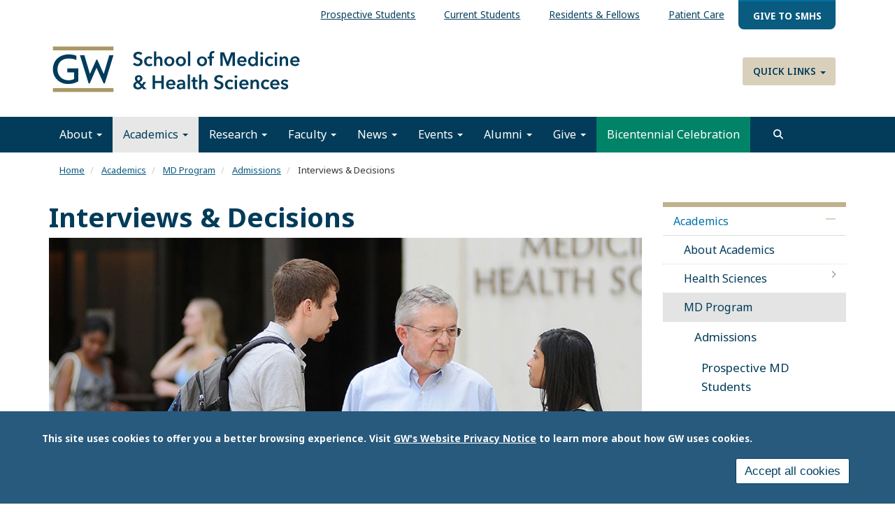

--- FILE ---
content_type: text/html; charset=UTF-8
request_url: https://smhs.gwu.edu/academics/md-program/admissions/interviews-decisions
body_size: 20776
content:
<!DOCTYPE html>
<html  lang="en" dir="ltr" prefix="content: http://purl.org/rss/1.0/modules/content/  dc: http://purl.org/dc/terms/  foaf: http://xmlns.com/foaf/0.1/  og: http://ogp.me/ns#  rdfs: http://www.w3.org/2000/01/rdf-schema#  schema: http://schema.org/  sioc: http://rdfs.org/sioc/ns#  sioct: http://rdfs.org/sioc/types#  skos: http://www.w3.org/2004/02/skos/core#  xsd: http://www.w3.org/2001/XMLSchema# ">
  <head>
    <link rel="preconnect" href="https://fonts.googleapis.com">
    <link rel="preconnect" href="https://fonts.gstatic.com" crossorigin>
    <link href="https://fonts.googleapis.com/css2?family=EB+Garamond:ital,wght@0,400..800;1,400..800&family=Noto+Sans:ital,wght@0,100..900;1,100..900&display=swap" rel="stylesheet">
    <meta charset="utf-8" />
<noscript><style>form.antibot * :not(.antibot-message) { display: none !important; }</style>
</noscript><meta name="description" content="Interviews" />
<meta name="abstract" content="Interviews" />
<link rel="canonical" href="https://smhs.gwu.edu/academics/md-program/admissions/interviews-decisions" />
<link rel="image_src" href="/sites/g/files/zaskib1151/files/2023-04/slabywstudents_1140x600.jpg" />
<meta property="og:site_name" content="School of Medicine and Health Sciences" />
<meta property="og:url" content="https://smhs.gwu.edu/academics/md-program/admissions/interviews-decisions" />
<meta property="og:title" content="Interviews &amp; Decisions" />
<meta property="og:description" content="Interviews" />
<meta property="og:image" content="https://smhs.gwu.edu/sites/g/files/zaskib1151/files/2023-04/slabywstudents_1140x600.jpg" />
<meta property="og:image:url" content="https://smhs.gwu.edu/sites/g/files/zaskib1151/files/2023-04/slabywstudents_1140x600.jpg" />
<meta property="og:image:width" content="1140" />
<meta name="twitter:card" content="summary_large_image" />
<meta name="twitter:description" content="Interviews" />
<meta name="twitter:title" content="Interviews &amp; Decisions" />
<meta name="twitter:image" content="https://smhs.gwu.edu/sites/g/files/zaskib1151/files/2023-04/slabywstudents_1140x600.jpg" />
<meta name="Generator" content="Drupal 10 (https://www.drupal.org)" />
<meta name="MobileOptimized" content="width" />
<meta name="HandheldFriendly" content="true" />
<meta name="viewport" content="width=device-width, initial-scale=1.0" />
<style>div#sliding-popup, div#sliding-popup .eu-cookie-withdraw-banner, .eu-cookie-withdraw-tab {background: #285a7d} div#sliding-popup.eu-cookie-withdraw-wrapper { background: transparent; } #sliding-popup h1, #sliding-popup h2, #sliding-popup h3, #sliding-popup p, #sliding-popup label, #sliding-popup div, .eu-cookie-compliance-more-button, .eu-cookie-compliance-secondary-button, .eu-cookie-withdraw-tab { color: #ffffff;} .eu-cookie-withdraw-tab { border-color: #ffffff;}</style>
<script>window.a2a_config=window.a2a_config||{};a2a_config.callbacks=[];a2a_config.overlays=[];a2a_config.templates={};</script>

    <title>Interviews &amp; Decisions | School of Medicine and Health Sciences</title>
    <link rel="stylesheet" media="all" href="/sites/g/files/zaskib1151/files/css/css_faOOwd9Ci2p5Twq9gdDhd7h_hRMj22HJmpHMPXmuLds.css?delta=0&amp;language=en&amp;theme=smhsbootstrap&amp;include=[base64]" />
<link rel="stylesheet" media="all" href="https://kit.fontawesome.com/8d811f5fe2.css" />
<link rel="stylesheet" media="all" href="/sites/g/files/zaskib1151/files/css/css_mSi10rY6rf0lU-t9mpmC8AH-j7D7hwBlY8lACsB072E.css?delta=2&amp;language=en&amp;theme=smhsbootstrap&amp;include=[base64]" />
<link rel="stylesheet" media="all" href="https://cdn.jsdelivr.net/npm/entreprise7pro-bootstrap@3.4.8/dist/css/bootstrap.min.css" integrity="sha256-zL9fLm9PT7/fK/vb1O9aIIAdm/+bGtxmUm/M1NPTU7Y=" crossorigin="anonymous" />
<link rel="stylesheet" media="all" href="https://cdn.jsdelivr.net/npm/@unicorn-fail/drupal-bootstrap-styles@0.0.2/dist/3.1.1/7.x-3.x/drupal-bootstrap.min.css" integrity="sha512-nrwoY8z0/iCnnY9J1g189dfuRMCdI5JBwgvzKvwXC4dZ+145UNBUs+VdeG/TUuYRqlQbMlL4l8U3yT7pVss9Rg==" crossorigin="anonymous" />
<link rel="stylesheet" media="all" href="https://cdn.jsdelivr.net/npm/@unicorn-fail/drupal-bootstrap-styles@0.0.2/dist/3.1.1/8.x-3.x/drupal-bootstrap.min.css" integrity="sha512-jM5OBHt8tKkl65deNLp2dhFMAwoqHBIbzSW0WiRRwJfHzGoxAFuCowGd9hYi1vU8ce5xpa5IGmZBJujm/7rVtw==" crossorigin="anonymous" />
<link rel="stylesheet" media="all" href="https://cdn.jsdelivr.net/npm/@unicorn-fail/drupal-bootstrap-styles@0.0.2/dist/3.2.0/7.x-3.x/drupal-bootstrap.min.css" integrity="sha512-U2uRfTiJxR2skZ8hIFUv5y6dOBd9s8xW+YtYScDkVzHEen0kU0G9mH8F2W27r6kWdHc0EKYGY3JTT3C4pEN+/g==" crossorigin="anonymous" />
<link rel="stylesheet" media="all" href="https://cdn.jsdelivr.net/npm/@unicorn-fail/drupal-bootstrap-styles@0.0.2/dist/3.2.0/8.x-3.x/drupal-bootstrap.min.css" integrity="sha512-JXQ3Lp7Oc2/VyHbK4DKvRSwk2MVBTb6tV5Zv/3d7UIJKlNEGT1yws9vwOVUkpsTY0o8zcbCLPpCBG2NrZMBJyQ==" crossorigin="anonymous" />
<link rel="stylesheet" media="all" href="https://cdn.jsdelivr.net/npm/@unicorn-fail/drupal-bootstrap-styles@0.0.2/dist/3.3.1/7.x-3.x/drupal-bootstrap.min.css" integrity="sha512-ZbcpXUXjMO/AFuX8V7yWatyCWP4A4HMfXirwInFWwcxibyAu7jHhwgEA1jO4Xt/UACKU29cG5MxhF/i8SpfiWA==" crossorigin="anonymous" />
<link rel="stylesheet" media="all" href="https://cdn.jsdelivr.net/npm/@unicorn-fail/drupal-bootstrap-styles@0.0.2/dist/3.3.1/8.x-3.x/drupal-bootstrap.min.css" integrity="sha512-kTMXGtKrWAdF2+qSCfCTa16wLEVDAAopNlklx4qPXPMamBQOFGHXz0HDwz1bGhstsi17f2SYVNaYVRHWYeg3RQ==" crossorigin="anonymous" />
<link rel="stylesheet" media="all" href="https://cdn.jsdelivr.net/npm/@unicorn-fail/drupal-bootstrap-styles@0.0.2/dist/3.4.0/8.x-3.x/drupal-bootstrap.min.css" integrity="sha512-tGFFYdzcicBwsd5EPO92iUIytu9UkQR3tLMbORL9sfi/WswiHkA1O3ri9yHW+5dXk18Rd+pluMeDBrPKSwNCvw==" crossorigin="anonymous" />
<link rel="stylesheet" media="all" href="/sites/g/files/zaskib1151/files/css/css_ZpcAZQJ_eLDarcVgvVNoMfHhM98INFolNz422MXqDKI.css?delta=11&amp;language=en&amp;theme=smhsbootstrap&amp;include=[base64]" />

    <script type="application/json" data-drupal-selector="drupal-settings-json">{"path":{"baseUrl":"\/","pathPrefix":"","currentPath":"node\/143","currentPathIsAdmin":false,"isFront":false,"currentLanguage":"en"},"pluralDelimiter":"\u0003","suppressDeprecationErrors":true,"ajaxPageState":{"libraries":"[base64]","theme":"smhsbootstrap","theme_token":null},"ajaxTrustedUrl":{"\/search":true},"gtag":{"tagId":"","consentMode":false,"otherIds":[],"events":[],"additionalConfigInfo":[]},"gtm":{"tagId":null,"settings":{"data_layer":"dataLayer","include_classes":false,"allowlist_classes":"","blocklist_classes":"","include_environment":false,"environment_id":"","environment_token":""},"tagIds":["GTM-KBD5WD","GTM-M5M97NBP"]},"animate":{"animation_data":"[]"},"colorbox":{"opacity":"0.85","current":"{current} of {total}","previous":"\u00ab Prev","next":"Next \u00bb","close":"Close","maxWidth":"98%","maxHeight":"98%","fixed":true,"mobiledetect":true,"mobiledevicewidth":"480px"},"data":{"extlink":{"extTarget":true,"extTargetAppendNewWindowDisplay":true,"extTargetAppendNewWindowLabel":"(opens in a new window)","extTargetNoOverride":true,"extNofollow":false,"extTitleNoOverride":false,"extNoreferrer":true,"extFollowNoOverride":false,"extClass":"0","extLabel":"(link is external)","extImgClass":false,"extSubdomains":true,"extExclude":"","extInclude":"","extCssExclude":"","extCssInclude":"","extCssExplicit":"","extAlert":false,"extAlertText":"This link will take you to an external web site. We are not responsible for their content.","extHideIcons":false,"mailtoClass":"mailto","telClass":"","mailtoLabel":"(link sends email)","telLabel":"(link is a phone number)","extUseFontAwesome":false,"extIconPlacement":"append","extPreventOrphan":false,"extFaLinkClasses":"fa fa-external-link","extFaMailtoClasses":"fa fa-envelope-o","extAdditionalLinkClasses":"","extAdditionalMailtoClasses":"","extAdditionalTelClasses":"","extFaTelClasses":"fa fa-phone","allowedDomains":["apps.smhs.gwu.edu* | *smhs.gwu.edu*"],"extExcludeNoreferrer":""}},"eu_cookie_compliance":{"cookie_policy_version":"1.0.0","popup_enabled":true,"popup_agreed_enabled":false,"popup_hide_agreed":false,"popup_clicking_confirmation":false,"popup_scrolling_confirmation":false,"popup_html_info":"\u003Cdiv aria-labelledby=\u0022popup-text\u0022  class=\u0022eu-cookie-compliance-banner eu-cookie-compliance-banner-info eu-cookie-compliance-banner--categories\u0022\u003E\n  \u003Cdiv class=\u0022popup-content info eu-cookie-compliance-content\u0022\u003E\n        \u003Cdiv id=\u0022popup-text\u0022 class=\u0022eu-cookie-compliance-message\u0022 role=\u0022document\u0022\u003E\n      \u003Cp\u003EThis site uses cookies to offer you a better browsing experience. Visit \u003Ca href=\u0022https:\/\/www.gwu.edu\/privacy-notice\u0022 library=\u0022Media Library\u0022 rel=\u0022 noopener\u0022 target=\u0022_blank\u0022\u003EGW\u0027s Website Privacy Notice\u003C\/a\u003E to learn more about how GW uses cookies.\u003C\/p\u003E\n\n          \u003C\/div\u003E\n\n    \n    \u003Cdiv id=\u0022popup-buttons\u0022 class=\u0022eu-cookie-compliance-buttons\u0022\u003E\n            \u003Cbutton type=\u0022button\u0022 class=\u0022agree-button eu-cookie-compliance-default-button\u0022\u003EAccept all cookies\u003C\/button\u003E\n              \u003Cbutton type=\u0022button\u0022 class=\u0022eu-cookie-withdraw-button visually-hidden\u0022\u003EWithdraw consent\u003C\/button\u003E\n          \u003C\/div\u003E\n  \u003C\/div\u003E\n\u003C\/div\u003E","use_mobile_message":false,"mobile_popup_html_info":"\u003Cdiv aria-labelledby=\u0022popup-text\u0022  class=\u0022eu-cookie-compliance-banner eu-cookie-compliance-banner-info eu-cookie-compliance-banner--categories\u0022\u003E\n  \u003Cdiv class=\u0022popup-content info eu-cookie-compliance-content\u0022\u003E\n        \u003Cdiv id=\u0022popup-text\u0022 class=\u0022eu-cookie-compliance-message\u0022 role=\u0022document\u0022\u003E\n      \n          \u003C\/div\u003E\n\n    \n    \u003Cdiv id=\u0022popup-buttons\u0022 class=\u0022eu-cookie-compliance-buttons\u0022\u003E\n            \u003Cbutton type=\u0022button\u0022 class=\u0022agree-button eu-cookie-compliance-default-button\u0022\u003EAccept all cookies\u003C\/button\u003E\n              \u003Cbutton type=\u0022button\u0022 class=\u0022eu-cookie-withdraw-button visually-hidden\u0022\u003EWithdraw consent\u003C\/button\u003E\n          \u003C\/div\u003E\n  \u003C\/div\u003E\n\u003C\/div\u003E","mobile_breakpoint":768,"popup_html_agreed":false,"popup_use_bare_css":false,"popup_height":"auto","popup_width":"100%","popup_delay":1000,"popup_link":"https:\/\/www.gwu.edu\/privacy-notice","popup_link_new_window":true,"popup_position":false,"fixed_top_position":true,"popup_language":"en","store_consent":false,"better_support_for_screen_readers":true,"cookie_name":"","reload_page":false,"domain":"","domain_all_sites":false,"popup_eu_only":false,"popup_eu_only_js":false,"cookie_lifetime":100,"cookie_session":0,"set_cookie_session_zero_on_disagree":0,"disagree_do_not_show_popup":false,"method":"categories","automatic_cookies_removal":false,"allowed_cookies":"","withdraw_markup":"\u003Cbutton type=\u0022button\u0022 class=\u0022eu-cookie-withdraw-tab\u0022\u003EPrivacy settings\u003C\/button\u003E\n\u003Cdiv aria-labelledby=\u0022popup-text\u0022 class=\u0022eu-cookie-withdraw-banner\u0022\u003E\n  \u003Cdiv class=\u0022popup-content info eu-cookie-compliance-content\u0022\u003E\n    \u003Cdiv id=\u0022popup-text\u0022 class=\u0022eu-cookie-compliance-message\u0022 role=\u0022document\u0022\u003E\n      \u003Ch2\u003EWe use cookies on this site to enhance your user experience.\u003C\/h2\u003E\n\u003Cp\u003EYou have given your consent for us to set cookies.\u003C\/p\u003E\n\n    \u003C\/div\u003E\n    \u003Cdiv id=\u0022popup-buttons\u0022 class=\u0022eu-cookie-compliance-buttons\u0022\u003E\n      \u003Cbutton type=\u0022button\u0022 class=\u0022eu-cookie-withdraw-button \u0022\u003EWithdraw consent\u003C\/button\u003E\n    \u003C\/div\u003E\n  \u003C\/div\u003E\n\u003C\/div\u003E","withdraw_enabled":false,"reload_options":null,"reload_routes_list":"","withdraw_button_on_info_popup":false,"cookie_categories":[],"cookie_categories_details":[],"enable_save_preferences_button":true,"cookie_value_disagreed":"0","cookie_value_agreed_show_thank_you":"1","cookie_value_agreed":"2","containing_element":"body","settings_tab_enabled":false,"olivero_primary_button_classes":"","olivero_secondary_button_classes":"","close_button_action":"close_banner","open_by_default":true,"modules_allow_popup":true,"hide_the_banner":false,"geoip_match":true,"unverified_scripts":[]},"ckeditorAccordion":{"accordionStyle":{"collapseAll":1,"keepRowsOpen":1,"animateAccordionOpenAndClose":1,"openTabsWithHash":1,"allowHtmlInTitles":0}},"bootstrap":{"forms_has_error_value_toggle":1,"modal_animation":1,"modal_backdrop":"true","modal_focus_input":1,"modal_keyboard":1,"modal_select_text":1,"modal_show":1,"modal_size":"","popover_enabled":1,"popover_animation":1,"popover_auto_close":1,"popover_container":"body","popover_content":"","popover_delay":"0","popover_html":0,"popover_placement":"right","popover_selector":"","popover_title":"","popover_trigger":"click","tooltip_enabled":1,"tooltip_animation":1,"tooltip_container":"body","tooltip_delay":"0","tooltip_html":0,"tooltip_placement":"auto left","tooltip_selector":"","tooltip_trigger":"hover"},"search_api_autocomplete":{"custom_acquia_search":{"auto_submit":true}},"superfish":{"superfish-top-menu":{"id":"superfish-top-menu","sf":{"animation":{"opacity":"show","height":"show"},"speed":"fast","autoArrows":true,"dropShadows":true},"plugins":{"smallscreen":{"cloneParent":0,"mode":"window_width"},"supposition":true,"supersubs":true}}},"ckeditor5Premium":{"isMediaInstalled":true},"ajax":[],"user":{"uid":0,"permissionsHash":"85c2e1c46b953fab207fab072a45ab4ef1d047fc876b91f34fb1fabaa8b5eb1f"}}</script>
<script src="/sites/g/files/zaskib1151/files/js/js_ZjcjbLzR60Jos79Xo4lXHaREnjlVNtFKZRRYjCKe1rM.js?scope=header&amp;delta=0&amp;language=en&amp;theme=smhsbootstrap&amp;include=[base64]"></script>
<script src="/modules/contrib/google_tag/js/gtag.js?t9a39i"></script>
<script src="/modules/contrib/google_tag/js/gtm.js?t9a39i"></script>

    <link rel="icon" type="image/x-icon" href="/themes/custom/smhsbootstrap/favicon.ico">
      <link rel="stylesheet" href="https://kit.fontawesome.com/8d811f5fe2.css" crossorigin="anonymous">
  </head>
  <body class="fontyourface page-node-143 path-node page-node-type-page navbar-is-static-top has-glyphicons subtheme-default">
    <a href="#main-content" class="visually-hidden focusable skip-link">
      Skip to main content
    </a>
    <noscript><iframe src="https://www.googletagmanager.com/ns.html?id=GTM-KBD5WD"
                  height="0" width="0" style="display:none;visibility:hidden"></iframe></noscript>
<noscript><iframe src="https://www.googletagmanager.com/ns.html?id=GTM-M5M97NBP"
                  height="0" width="0" style="display:none;visibility:hidden"></iframe></noscript>

      <div class="dialog-off-canvas-main-canvas" data-off-canvas-main-canvas>
    
          <header class="navbar navbar-default navbar-static-top" id="navbar">
            <div class="container-fluid">
        
                      <div class="top-nav container-fluid" >  <div class="region region-top-nav">
    <section id="block-topmenu-2" data-block-plugin-id="superfish:top-menu" class="settings-tray-editable block block-superfish block-superfishtop-menu clearfix" data-drupal-settingstray="editable">
  
    

      
<ul id="superfish-top-menu" class="menu sf-menu sf-top-menu sf-horizontal sf-style-none" role="menu" aria-label="Menu">
  

  
  <li id="top-menu-menu-link-contentf21cdc4f-dfcc-4ce1-a29a-43741336bdf4" class="sf-depth-1 sf-no-children sf-first" role="none">
    
          <a href="/information-prospective-students" class="sf-depth-1" role="menuitem">Prospective Students</a>
    
    
    
    
      </li>


  
  <li id="top-menu-menu-link-content078a3fb2-b5c8-4385-a15d-8e791a3d22f7" class="sf-depth-1 sf-no-children" role="none">
    
          <a href="/information-current-students" class="sf-depth-1" role="menuitem">Current Students</a>
    
    
    
    
      </li>


  
  <li id="top-menu-menu-link-contentb820f887-a9e6-4f77-842e-601f33136ddf" class="sf-depth-1 sf-no-children" role="none">
    
          <a href="/information-residents-and-fellows" class="sf-depth-1" role="menuitem">Residents &amp; Fellows</a>
    
    
    
    
      </li>


  
  <li id="top-menu-menu-link-contente620f841-412e-4ddd-8746-6e3708545a04" class="sf-depth-1 sf-no-children" role="none">
    
          <a href="https://gwdocs.com/" target="_blank" class="sf-depth-1 sf-external" role="menuitem">Patient Care</a>
    
    
    
    
      </li>


  
  <li id="top-menu-menu-link-content854f9f6e-a037-4aa5-9647-27e01cbc3e11" class="sf-depth-1 sf-no-children sf-last" role="none">
    
          <a href="https://give.gwu.edu/campaigns/37273/donations/new?a=7239497&amp;utm_campaign=giving-smhs&amp;utm_content=topbanner-button&amp;utm_medium=website&amp;amt=100.00" class="give-nav sf-depth-1 sf-external" target="_blank" role="menuitem">Give to SMHS</a>
    
    
    
    
      </li>


</ul>

  </section>


  </div>
</div>
          
                      <div class="container-fluid" role="banner">
            <div class="region region-header">
    <section id="block-customlogo" data-block-plugin-id="block_content:1e59eef7-a9f7-4849-a4f1-ff0280e5d266" class="settings-tray-editable block block-block-content block-block-content1e59eef7-a9f7-4849-a4f1-ff0280e5d266 clearfix" data-drupal-settingstray="editable">
  
    

      
            <div class="field field--name-body field--type-text-with-summary field--label-hidden field--item"><p><a class="logo navbar-btn pull-left" href="/" rel="home" title="SMHS Home"><img alt="SMHS Home" src="/themes/custom/smhsbootstrap/logo.svg"> </a></p>
</div>
      
  </section>

<nav role="navigation" aria-labelledby="block-quicklinks-menu" id="block-quicklinks" data-block-plugin-id="system_menu_block:quick-links" class="settings-tray-editable" data-drupal-settingstray="editable">
            
  <h2 class="visually-hidden" id="block-quicklinks-menu">Quick Links</h2>
  

        
      <ul class="menu menu--quick-links nav">
                      <li class="expanded dropdown first last">
                                                                    <a href="/" class="dropdown-toggle" data-toggle="dropdown" data-drupal-link-system-path="&lt;front&gt;">Quick Links <span class="caret"></span></a>
                        <ul class="dropdown-menu">
                      <li class="first">
                                        <a href="/about/administrative-office-directory" data-drupal-link-system-path="node/338">Administrative Offices</a>
              </li>
                      <li>
                                        <a href="https://cehp.smhs.gwu.edu" target="_blank">Continuing Education in the Health Professions</a>
              </li>
                      <li>
                                        <a href="/departments-and-programs" data-drupal-link-system-path="node/30836">Departments &amp; Programs</a>
              </li>
                      <li>
                                        <a href="https://rwc.smhs.gwu.edu" target="_blank">GW Resiliency and Well-Being Center</a>
              </li>
                      <li>
                                        <a href="https://gwish.smhs.gwu.edu" target="_blank">GWish</a>
              </li>
                      <li>
                                        <a href="https://faculty.smhs.gwu.edu/" target="_blank">GW Faculty Directory</a>
              </li>
                      <li class="last">
                                        <a href="https://himmelfarb.gwu.edu" target="_blank">Himmelfarb Library</a>
              </li>
        </ul>
  
              </li>
        </ul>
  

  </nav>

  </div>

        </div>
          

      <div class="nav main-nav container-fluid">
        
                          <button type="button" class="navbar-toggle" data-toggle="collapse" data-target="#navbar-collapse">
            <span class="sr-only">Toggle navigation</span>
            <span class="icon-bar"></span>
            <span class="icon-bar"></span>
            <span class="icon-bar"></span>
          </button>
              </div>

                    <div id="navbar-collapse" class="navbar-collapse collapse">
            <div class="region region-navigation-collapsible">
    <nav role="navigation" aria-labelledby="block-smhsbootstrap-main-menu-menu" id="block-smhsbootstrap-main-menu" data-block-plugin-id="system_menu_block:main" class="settings-tray-editable" data-drupal-settingstray="editable">
            
  <h2 class="visually-hidden" id="block-smhsbootstrap-main-menu-menu">Main navigation</h2>
  

        
      <ul class="menu menu--main nav navbar-nav">
                      <li class="expanded dropdown first">
                                                                    <a href="/about" class="dropdown-toggle" data-toggle="dropdown" data-drupal-link-system-path="node/37">About <span class="caret"></span></a>
                        <ul class="dropdown-menu">
                      <li class="first">
                                        <a href="/about" data-drupal-link-system-path="node/37">About Us</a>
              </li>
                      <li>
                                        <a href="/about/mission-vision" data-drupal-link-system-path="node/87">Mission &amp; Vision</a>
              </li>
                      <li>
                                        <a href="/about/history" data-drupal-link-system-path="node/86">History</a>
              </li>
                      <li>
                                        <a href="/about/meet-dean-barbara-l-bass-md" data-drupal-link-system-path="node/92">Meet Dean Bass</a>
              </li>
                      <li>
                                        <a href="/about/smhs-leadership" data-drupal-link-system-path="node/441">SMHS Leadership</a>
              </li>
                      <li>
                                        <a href="https://strategicplan.smhs.gwu.edu/" target="_blank">Strategic Plan</a>
              </li>
                      <li>
                                        <a href="/about/administrative-office-directory" data-drupal-link-system-path="node/338">Administrative Offices</a>
              </li>
                      <li>
                                        <a href="/about/diversity-inclusion" data-drupal-link-system-path="node/5416">Diversity &amp; Inclusion</a>
              </li>
                      <li>
                                        <a href="/about/gw-resiliency-well-being-center" data-drupal-link-system-path="node/23601">Resiliency &amp; Well-being Center</a>
              </li>
                      <li>
                                        <a href="https://oprl.smhs.gwu.edu/" target="_blank">Professional &amp; Respectful Learning</a>
              </li>
                      <li>
                                        <a href="/about/visit" data-drupal-link-system-path="node/30856">Visiting Campus</a>
              </li>
                      <li>
                                        <a href="/about/contact-smhs" data-drupal-link-system-path="node/30866">Contact SMHS</a>
              </li>
                      <li class="last">
                                        <a href="/gw-mfa-uhs-negotiations" data-drupal-link-system-path="node/45476">GW / MFA / UHS Negotiations</a>
              </li>
        </ul>
  
              </li>
                      <li class="expanded dropdown active active-trail">
                                                                    <a href="/academics" class="dropdown-toggle active-trail" data-toggle="dropdown" data-drupal-link-system-path="node/5206">Academics <span class="caret"></span></a>
                        <ul class="dropdown-menu">
                      <li class="first">
                                        <a href="/academics" data-drupal-link-system-path="node/5206">About Academics</a>
              </li>
                      <li>
                                        <a href="/academics/health-sciences" data-drupal-link-system-path="node/46">Health Sciences</a>
              </li>
                      <li class="expanded dropdown active active-trail">
                                        <a href="/academics/md-program" class="active-trail" data-drupal-link-system-path="node/103">MD Program</a>
                        <ul class="dropdown-menu">
                      <li class="expanded dropdown active active-trail first">
                                        <a href="/academics/md-program/admissions" class="active-trail" data-drupal-link-system-path="node/104">Admissions</a>
                        <ul class="dropdown-menu">
                      <li class="first">
                                        <a href="/academics/md-program/admissions/apply" data-drupal-link-system-path="node/8821">Prospective MD Students</a>
              </li>
                      <li>
                                        <a href="https://rmc.smhs.gwu.edu/" target="_blank">Regional Medical Campus at LifeBridge Health</a>
              </li>
                      <li>
                                        <a href="/academics/md-program/admissions/application-process" data-drupal-link-system-path="node/105">Application Process</a>
              </li>
                      <li class="expanded dropdown active active-trail">
                                        <a href="/academics/md-program/admissions/interviews-decisions" class="active-trail is-active" data-drupal-link-system-path="node/143" aria-current="page">Interviews &amp; Decisions</a>
                        <ul class="dropdown-menu">
                      <li class="first">
                                        <a href="/academics/md-program/admissions/interviews-decisions/admitted-applicants" data-drupal-link-system-path="node/2129">Admitted Applicants</a>
              </li>
                      <li>
                                        <a href="/academics/md-program/admissions/interviews-decisions/alternate-status" data-drupal-link-system-path="node/1324">Alternate Status</a>
              </li>
                      <li>
                                        <a href="/academics/md-program/admissions/interviews-decisions/criminal-background-check-policy" data-drupal-link-system-path="node/1521">Criminal Background Check Policy</a>
              </li>
                      <li class="last">
                                        <a href="/academics/md-program/admissions/interviews-decisions/summer-prematriculation-program" data-drupal-link-system-path="node/354">Summer Prematriculation Program</a>
              </li>
        </ul>
  
              </li>
                      <li>
                                        <a href="/academics/md-program/admissions/joint-programs" data-drupal-link-system-path="node/153">Combined &amp; Joint Degree Programs</a>
              </li>
                      <li>
                                        <a href="/academics/md-program/admissions/student-profile" data-drupal-link-system-path="node/284">Student Profile</a>
              </li>
                      <li>
                                        <a href="/academics/md-program/admissions/life-gw-medical-student" data-drupal-link-system-path="node/157">Life as a GW Medical Student</a>
              </li>
                      <li>
                                        <a href="/academics/md-program/admissions/faqs" data-drupal-link-system-path="node/33226">FAQs</a>
              </li>
                      <li class="last">
                                        <a href="/academics/md-program/admissions/contacting-admissions" data-drupal-link-system-path="node/1824">Information Sessions and Contact Details</a>
              </li>
        </ul>
  
              </li>
                      <li>
                                        <a href="/academics/md-program/curriculum" data-drupal-link-system-path="node/159">Curriculum</a>
              </li>
                      <li>
                                        <a href="/academics/md-program/opportunities-students" data-drupal-link-system-path="node/169">Opportunities for Students</a>
              </li>
                      <li>
                                        <a href="/academics/md-program/current-students" data-drupal-link-system-path="node/195">Current Students</a>
              </li>
                      <li class="last">
                                        <a href="/academics/md-program/visiting-students" data-drupal-link-system-path="node/236">Visiting Students</a>
              </li>
        </ul>
  
              </li>
                      <li>
                                        <a href="/academics/graduate-medical-education" data-drupal-link-system-path="node/45">Graduate Medical Education</a>
              </li>
                      <li>
                                        <a href="/academics/phd-programs" data-drupal-link-system-path="node/17941">PHD Programs</a>
              </li>
                      <li class="last">
                                        <a href="https://imp.smhs.gwu.edu/" target="_blank">International Medicine Programs</a>
              </li>
        </ul>
  
              </li>
                      <li class="expanded dropdown">
                                                                    <a href="/research" class="dropdown-toggle" data-toggle="dropdown" data-drupal-link-system-path="node/127">Research <span class="caret"></span></a>
                        <ul class="dropdown-menu">
                      <li class="first">
                                        <a href="https://smhs.gwu.edu/research">About Our Research</a>
              </li>
                      <li>
                                        <a href="/research/research-smhs" data-drupal-link-system-path="node/17291">Research at SMHS</a>
              </li>
                      <li>
                                        <a href="/research/research-workforce" data-drupal-link-system-path="node/17296">Research Workforce</a>
              </li>
                      <li>
                                        <a href="/research/funding-and-administration" data-drupal-link-system-path="node/17301">Funding and Administration</a>
              </li>
                      <li class="last">
                                        <a href="/research/research-toolbox" data-drupal-link-system-path="node/17306">Research Toolbox</a>
              </li>
        </ul>
  
              </li>
                      <li class="expanded dropdown">
                                                                    <a href="/faculty" class="dropdown-toggle" data-toggle="dropdown" data-drupal-link-system-path="node/120">Faculty <span class="caret"></span></a>
                        <ul class="dropdown-menu">
                      <li class="first">
                                        <a href="/faculty" data-drupal-link-system-path="node/120">About Our Faculty</a>
              </li>
                      <li>
                                        <a href="/faculty/prospective-and-new-faculty" data-drupal-link-system-path="node/17601">Prospective And New Faculty</a>
              </li>
                      <li>
                                        <a href="/faculty/resources-faculty" data-drupal-link-system-path="node/17606">Resources For Faculty</a>
              </li>
                      <li>
                                        <a href="/faculty/connect-our-faculty" data-drupal-link-system-path="node/17611">Connect With Our Faculty</a>
              </li>
                      <li>
                                        <a href="/faculty/about-us" data-drupal-link-system-path="node/17626">About Us</a>
              </li>
                      <li class="last">
                                        <a href="https://faculty.smhs.gwu.edu/">Faculty Directory</a>
              </li>
        </ul>
  
              </li>
                      <li class="expanded dropdown">
                                                                    <a href="/news" class="dropdown-toggle" data-toggle="dropdown" data-drupal-link-system-path="news">News <span class="caret"></span></a>
                        <ul class="dropdown-menu">
                      <li class="first">
                                        <a href="/news" data-drupal-link-system-path="news">Latest News</a>
              </li>
                      <li>
                                        <a href="/news/archive" data-drupal-link-system-path="news/archive">News Archive</a>
              </li>
                      <li>
                                        <a href="/news/enewsletter" data-drupal-link-system-path="node/31156">eNewsletter</a>
              </li>
                      <li>
                                        <a href="/news/publications" data-drupal-link-system-path="node/14121">Publications</a>
              </li>
                      <li>
                                        <a href="/news/submit-your-news" data-drupal-link-system-path="node/33506">Submit Your News</a>
              </li>
                      <li>
                                        <a href="/news/rss" data-drupal-link-system-path="node/76">RSS</a>
              </li>
                      <li class="last">
                                        <a href="/news/graduation-coverage" data-drupal-link-system-path="node/33711">Graduation Coverage 2025</a>
              </li>
        </ul>
  
              </li>
                      <li class="expanded dropdown">
                                                                    <a href="/events" class="dropdown-toggle" data-toggle="dropdown" data-drupal-link-system-path="events">Events <span class="caret"></span></a>
                        <ul class="dropdown-menu">
                      <li class="first">
                                        <a href="/events" data-drupal-link-system-path="events">Upcoming Events</a>
              </li>
                      <li>
                                        <a href="/events/calendar" data-drupal-link-system-path="events/calendar">Calendar</a>
              </li>
                      <li>
                                        <a href="/events/grand-rounds" data-drupal-link-system-path="taxonomy/term/111">Grand Rounds</a>
              </li>
                      <li>
                                        <a href="https://commencement.smhs.gwu.edu" target="_blank">Commencement</a>
              </li>
                      <li>
                                        <a href="https://reunionweekend.smhs.gwu.edu">Reunion Weekend</a>
              </li>
                      <li class="last">
                                        <a href="/events/archive" data-drupal-link-system-path="events/archive">Events Archive</a>
              </li>
        </ul>
  
              </li>
                      <li class="expanded dropdown">
                                                                    <a href="/alumni" class="dropdown-toggle" data-toggle="dropdown" data-drupal-link-system-path="node/30921">Alumni <span class="caret"></span></a>
                        <ul class="dropdown-menu">
                      <li class="first">
                                        <a href="/alumni" data-drupal-link-system-path="node/30921">About Our Alumni</a>
              </li>
                      <li>
                                        <a href="https://reunionweekend.smhs.gwu.edu/">MD Reunion Weekend</a>
              </li>
                      <li>
                                        <a href="/alumni/connect" data-drupal-link-system-path="node/172">Connect &amp; Volunteer</a>
              </li>
                      <li>
                                        <a href="/alumni/benefits-services" data-drupal-link-system-path="node/173">Benefits &amp; Services</a>
              </li>
                      <li>
                                        <a href="/alumni/transcripts-diplomas" data-drupal-link-system-path="node/175">Transcripts &amp; Diplomas</a>
              </li>
                      <li>
                                        <a href="/alumni/council-advisors" data-drupal-link-system-path="node/1523">Council of Advisors</a>
              </li>
                      <li>
                                        <a href="https://magazine.smhs.gwu.edu/news/spring-2023-class-notes">Alumni Class Notes</a>
              </li>
                      <li class="last">
                                        <a href="/alumni/staff" data-drupal-link-system-path="node/1405">University Advancement Staff</a>
              </li>
        </ul>
  
              </li>
                      <li class="expanded dropdown">
                                                                    <a href="/give" class="dropdown-toggle" data-toggle="dropdown" data-drupal-link-system-path="node/30926">Give <span class="caret"></span></a>
                        <ul class="dropdown-menu">
                      <li class="first">
                                        <a href="/give" data-drupal-link-system-path="node/30926">About Giving</a>
              </li>
                      <li>
                                        <a href="/give/support-students" data-drupal-link-system-path="node/11761">Student &amp; Trainee Support</a>
              </li>
                      <li>
                                        <a href="/give/enhance-academics" data-drupal-link-system-path="node/11766">Faculty Support</a>
              </li>
                      <li>
                                        <a href="/research-innovation-support" data-drupal-link-system-path="node/34116">Research &amp; Innovation Support</a>
              </li>
                      <li>
                                        <a href="/give/ways" data-drupal-link-system-path="node/413">Ways to Give</a>
              </li>
                      <li>
                                        <a href="/give/news" data-drupal-link-system-path="taxonomy/term/26">Giving News</a>
              </li>
                      <li class="last">
                                        <a href="/give/opportunities" data-drupal-link-system-path="node/31131">Giving Opportunities</a>
              </li>
        </ul>
  
              </li>
                      <li class="last">
                                        <a href="https://bicentennial.smhs.gwu.edu/" class="background-green" target="_blank">Bicentennial Celebration</a>
              </li>
        </ul>
  

  </nav>

  </div>

          <button id="search" role="search" class="navsearch btn btn-search" type="button" data-toggle="collapse" data-target="#block-views-exposed-filter-blockcustom-acquia-search-search-page" aria-label="search trigger">
          </button>
        </div>
                    </div>
          </header>
  			<div class="hero container-fluid">  <div class="region region-hero">
    <section class="views-exposed-form settings-tray-editable block block-views block-views-exposed-filter-blockcustom-acquia-search-search-page clearfix" data-drupal-selector="views-exposed-form-custom-acquia-search-search-page" id="block-exposedformcustom-acquia-searchsearch-page" data-block-plugin-id="views_exposed_filter_block:custom_acquia_search-search_page" data-drupal-settingstray="editable">
  
    

      <form action="/search" method="get" id="views-exposed-form-custom-acquia-search-search-page" accept-charset="UTF-8">
  <div class="form--inline form-inline clearfix">
  <div class="form-item js-form-item form-type-search-api-autocomplete js-form-type-search-api-autocomplete form-item-search js-form-item-search form-group form-autocomplete">
      <label for="edit-search" class="control-label">Search</label>
  
  
  <div class="input-group"><input data-drupal-selector="edit-search" data-search-api-autocomplete-search="custom_acquia_search" class="form-autocomplete form-text form-control" data-autocomplete-path="/search_api_autocomplete/custom_acquia_search?display=search_page&amp;&amp;filter=search" type="text" id="edit-search" name="search" value="" size="30" maxlength="128" /><span class="input-group-addon"><span class="icon glyphicon glyphicon-refresh ajax-progress ajax-progress-throbber" aria-hidden="true"></span></span></div>

  
  
  </div>
<div data-drupal-selector="edit-actions" class="form-actions form-group js-form-wrapper form-wrapper" id="edit-actions"><button data-drupal-selector="edit-submit-custom-acquia-search" class="button js-form-submit form-submit btn-primary btn icon-before" type="submit" id="edit-submit-custom-acquia-search" value="Search"><span class="icon glyphicon glyphicon-search" aria-hidden="true"></span>
Search</button></div>

</div>

</form>

  </section>


  </div>
</div>
  <div role="main" class="main-container container-fluid js-quickedit-main-content">
    <div class="row">
                              <nav class="breadcrumb" aria-label="breadcrumb">  <div class="region region-breadcrumb">
        <ol class="breadcrumb">
          <li >
                  <a href="/">Home</a>
              </li>
          <li >
                  <a href="/academics">Academics</a>
              </li>
          <li >
                  <a href="/academics/md-program">MD Program</a>
              </li>
          <li >
                  <a href="/academics/md-program/admissions">Admissions</a>
              </li>
          <li  class="active">
                  Interviews &amp; Decisions
              </li>
      </ol>


  </div>
</nav>
              
            

                  <section class="col-sm-9">

                
                
                          <a id="main-content"></a>
            <div class="region region-content">
    <div data-drupal-messages-fallback class="hidden"></div>
    <h1 class="page-header">
<span>Interviews &amp; Decisions</span>
</h1>

  
<article about="/academics/md-program/admissions/interviews-decisions" class="page full clearfix">

  
    

  
  <div class="content">
      <div class="layout layout--onecol">
    <div  class="layout__region layout__region--content">
      <section data-block-plugin-id="field_block:node:page:field_image" class="block block-layout-builder block-field-blocknodepagefield-image clearfix">
  
    

      
            <div class="field field--name-field-image field--type-entity-reference field--label-hidden field--item"><div>
  
  
            <div class="field field--name-image field--type-image field--label-hidden field--item">  <img loading="lazy" src="/sites/g/files/zaskib1151/files/styles/1140x600/public/2023-04/slabywstudents_1140x600.jpg?itok=X_OCt9S1" width="1140" height="600" alt="Professor talking to students outside of Ross Hall" typeof="foaf:Image" class="img-responsive" />


</div>
      
</div>
</div>
      
  </section>

<section data-block-plugin-id="field_block:node:page:body" class="block block-layout-builder block-field-blocknodepagebody clearfix">
  
    

      
            <div class="field field--name-body field--type-text-with-summary field--label-hidden field--item"><h2 class="title">Interviews</h2>
<p>Each year the Admissions Office offers approximately 700 interviews to selected applicants. Each interviewee will participate in an interview with a faculty member which will last approximately 25 minutes. Interviewees will have the opportunity to connect with current students throughout the interview process. <strong>All interviews are Eastern Standard Time</strong>. These interviews are "blind," meaning that the interviewers do not read the applicants' files prior to the interview and that the applicants are not notified of their interviewer's information in advance. Interviewees will be invited to attend virtual panels and campus visit days.</p>
<p>Our interview season typically runs from late August through March, with our first invitations being sent out in mid-August. Files may be read multiple times before a decision is made with regards to extending an interview, and it is quite common that files are put on hold before an interview invitation is extended. We recommend that applicants keep their file updated by using the <a href="https://portal.smhs.gwu.edu/AdmissionsOfficeWeb/" target="_blank">online Application Portal</a>&nbsp;throughout the application season. Interviews are virtual until further notice.&nbsp;</p>
<hr>
<h2 class="title">Decisions</h2>
<p>Files for those interviewed undergo a final review before being submitted to the Committee on Admissions and requests for additional information may be made of applicants during this time. Three outcomes can follow an interview: (1) being <a href="/academics/md-program/admissions/interviews-decisions/admitted-applicants" data-entity-type="node" data-entity-uuid="e55f9e08-41c4-4428-999c-cc6bc65b7310" data-entity-substitution="canonical" media_library="Media Library">admitted</a> to the program, (2) being selected as an <a href="/academics/md-program/admissions/interviews-decisions/alternate-status" data-entity-type="node" data-entity-uuid="28fd33e8-dd60-42db-b80a-1b20ccc43a5d" data-entity-substitution="canonical" media_library="Media Library">alternate</a>&nbsp;or (3) being removed from further consideration. Final decisions are communicated on a rolling basis throughout the cycle, but per AAMC Traffic Rules, no offer of acceptance can be made in advance of October 15th, except for those applying for Early Decision who will learn of a committee Decision by October 1st.&nbsp;</p>
<p>All deliberations by the Committee on Admissions are closed and confidential. All decisions made by the Committee on Admissions are final, and we are not able to accept appeals. <strong>The Committee on Admissions and the Office of Admissions do not provide feedback or counseling to applicants.</strong>&nbsp;</p>
<p><em>This process is included in the policy that was approved by the Executive Committee of the Faculty Assembly in April 2024, the Committee on Admissions, and reviewed by the Associate Dean for MD Admissions in April 2024.</em></p>
<p><a class="btn special buff" href="/academics/md-program/admissions/faqs" data-entity-type="node" data-entity-uuid="f1c3a4ee-592f-4927-97e7-762da2115ec1" data-entity-substitution="canonical" media_library="Media Library">Frequently Asked Questions</a></p>
<hr>
<div class="row">
<div class="col-sm-4">
<h3 class="title"><a href="/academics/md-program/curriculum/clinical-public-health" data-entity-type="node" data-entity-uuid="2ffb30df-f152-4d00-882f-77522de3a07e" data-entity-substitution="canonical" media_library="Media Library">Clinical Public Health</a></h3>
<p>To prepare future clinicians to assume their role in 21st century health systems, George Washington University School of Medicine &amp; Health Sciences (GW SMHS) established its Clinical Public Health curriculum in 2014 to integrate public health and population health throughout students’ four-year medical education.</p>
</div>
<div class="col-sm-4">
<h3 class="title"><a href="https://class.smhs.gwu.edu/" target="_blank" media_library="Media Library">Class Center</a></h3>
<p>GW's educational facilities are at the forefront of academic medicine and give GW students a decided edge over their counterparts in programs at other institutions. The Clinical Learning and Simulation Skills (CLASS) Center provides one of the most innovative educational environments in the nation. Visit the CLASS website to learn more.</p>
</div>
<div class="col-sm-4">
<h3 class="title"><a href="https://advising.smhs.gwu.edu/" target="_blank" media_library="Media Library" rel=" noopener">Advising &amp; Wellness</a></h3>
<p>Medical education is a fascinating and remarkable privilege that you have now achieved. It is your gateway to a fulfilling career in an honorable profession. But, it is also a lengthy and challenging academic and personal journey, that can at times test your endurance and sense of life balance. Visit the Advising Programs for Medical Student website to learn more.</p>
</div>
</div>
<p>&nbsp;</p>
</div>
      
  </section>

<section data-block-plugin-id="extra_field_block:node:page:links" class="block block-layout-builder block-extra-field-blocknodepagelinks clearfix">
  
    

      
  </section>


    </div>
  </div>

  </div>

</article>


  </div>

              </section>

                              <aside class="col-sm-3" role="complementary">
              <div class="region region-sidebar-second">
    <nav role="navigation" aria-labelledby="block-mainnavigation-2-menu" id="block-mainnavigation-2" class="sidenav settings-tray-editable" data-block-plugin-id="menu_block:main" data-drupal-settingstray="editable">
            
  <h2 class="visually-hidden" id="block-mainnavigation-2-menu">Main navigation</h2>
  

        
              <ul>
                    <li class="expanded dropdown active active-trail first last">
        <a href="/academics" data-drupal-link-system-path="node/5206">Academics</a>
                                <ul>
                    <li class="first">
        <a href="/academics" data-drupal-link-system-path="node/5206">About Academics</a>
              </li>
                <li class="expanded dropdown">
        <a href="/academics/health-sciences" data-drupal-link-system-path="node/46">Health Sciences</a>
                                <ul>
                    <li class="expanded dropdown first">
        <a href="/academics/health-sciences/about" data-drupal-link-system-path="node/30901">About</a>
                                <ul>
                    <li class="expanded dropdown first">
        <a href="/academics/health-sciences/about/values-what-we-stand" data-drupal-link-system-path="node/30916">Values – What We Stand For</a>
                                <ul>
                    <li class="first">
        <a href="/academics/health-sciences/about/values-what-we-stand/academy-students-want-impact-health-care" data-drupal-link-system-path="node/28586">Investing in People</a>
              </li>
                <li>
        <a href="/academics/health-sciences/about/values-what-we-stand/emerging-scholars-fellowship-helps-junior-faculty-research" data-drupal-link-system-path="node/20661">Catalyzing Innovation and Entrepreneurism</a>
              </li>
                <li>
        <a href="/academics/health-sciences/about/values-what-we-stand/pts-connect-special-olympics-athletes" data-drupal-link-system-path="node/20666">Living Our Social Mission</a>
              </li>
                <li class="last">
        <a href="/academics/health-sciences/about/values-what-we-stand/dpt-alumnus-develops-outpatient-rehab-program" data-drupal-link-system-path="node/23356">Influencing the Future</a>
              </li>
        </ul>
  
              </li>
                <li class="last">
        <a href="/academics/health-sciences/about/faqs" data-drupal-link-system-path="node/1198">FAQs</a>
              </li>
        </ul>
  
              </li>
                <li>
        <a href="https://strategicplan.smhs.gwu.edu/" target="_blank">Strategic Plan</a>
              </li>
                <li class="expanded dropdown">
        <a href="/academics/health-sciences/academics" data-drupal-link-system-path="node/1331">Academics</a>
                                <ul>
                    <li class="first">
        <a href="/academics/health-sciences/academics/admissions/time-complete-tables" data-drupal-link-system-path="node/10521">Time to Complete Tables</a>
              </li>
                <li>
        <a href="/academics/health-sciences/academics/undergraduate" data-drupal-link-system-path="node/23316">Undergraduate</a>
              </li>
                <li>
        <a href="/academics/health-sciences/academics/graduate" data-drupal-link-system-path="node/23321">Graduate</a>
              </li>
                <li>
        <a href="/academics/health-sciences/academics/jointdual" data-drupal-link-system-path="node/23326">Joint/Dual</a>
              </li>
                <li>
        <a href="/academics/health-sciences/academics/electives-and-minors" data-drupal-link-system-path="node/23331">Electives and Minors</a>
              </li>
                <li class="expanded dropdown last">
        <a href="/academics/health-sciences/academics/guaranteed-admission-agreements" data-drupal-link-system-path="node/2595">Guaranteed Admission Agreements</a>
                                <ul>
                    <li class="first">
        <a href="/academics/health-sciences/academics/guaranteed-admission-agreements/bshs-medical-laboratory-sciences" data-drupal-link-system-path="node/23126">BSHS in Medical Laboratory Sciences</a>
              </li>
                <li>
        <a href="/academics/health-sciences/academics/guaranteed-admission-agreements/bshs-clinical-embryology-art" data-drupal-link-system-path="node/23146">BSHS in Clinical Embryology and Assisted Reproductive Technology</a>
              </li>
                <li>
        <a href="/academics/health-sciences/academics/guaranteed-admission-agreements/bshs-medical-genetics-and-molecular-biology" data-drupal-link-system-path="node/23141">BSHS in Medical Genetics and Molecular Biology</a>
              </li>
                <li>
        <a href="/academics/health-sciences/academics/guaranteed-admission-agreements/bshs-mls-mshs-mds" data-drupal-link-system-path="node/30786">BSHS in Medical Laboratory Sciences and MSHS in Molecular Diagnostic Sciences</a>
              </li>
                <li>
        <a href="/academics/health-sciences/academics/guaranteed-admission-agreements/bshs-medical-genetics-and-molecular-biology-mshs-clinical-microbiology" data-drupal-link-system-path="node/30791">BSHS in Medical Genetics and Molecular Biology and MSHS in Clinical Microbiology</a>
              </li>
                <li>
        <a href="/academics/health-sciences/academics/guaranteed-admission-agreements/tuition-financial-aid" data-drupal-link-system-path="node/2976">Tuition &amp; Financial Aid</a>
              </li>
                <li class="last">
        <a href="/academics/health-sciences/guaranteed-admission-agreements/contact-us" data-drupal-link-system-path="node/33496">Contact Us</a>
              </li>
        </ul>
  
              </li>
        </ul>
  
              </li>
                <li class="expanded dropdown">
        <a href="/academics/health-sciences/departments" data-drupal-link-system-path="node/10556">Departments</a>
                                <ul>
                    <li class="first">
        <a href="https://bls.smhs.gwu.edu/" target="_blank">Biomedical Laboratory Sciences</a>
              </li>
                <li>
        <a href="https://crl.smhs.gwu.edu/" target="_blank">Clinical Research and Leadership</a>
              </li>
                <li>
        <a href="/academics/health-sciences/departments/health-human-function-and-rehabilitation-sciences" data-drupal-link-system-path="node/15906">Health, Human Function, and Rehabilitation Sciences</a>
              </li>
                <li class="last">
        <a href="https://pas.smhs.gwu.edu/" target="_blank">Physician Assistant Studies</a>
              </li>
        </ul>
  
              </li>
                <li class="expanded dropdown">
        <a href="/academics/health-sciences/student-services" data-drupal-link-system-path="node/1209">Student Services</a>
                                <ul>
                    <li class="first">
        <a href="/academics/health-sciences/student-services/bulletin" data-drupal-link-system-path="node/1221">Bulletin</a>
              </li>
                <li>
        <a href="/academics/health-sciences/student-services/course-drop-refund-schedule" data-drupal-link-system-path="node/6546">Course Drop Refund Schedule</a>
              </li>
                <li>
        <a href="/academics/health-sciences/student-services/graduation" data-drupal-link-system-path="node/1225">Graduation</a>
              </li>
                <li>
        <a href="/academics/health-sciences/student-services/office-ombudsperson" data-drupal-link-system-path="node/30341">Office of the Ombudsperson</a>
              </li>
                <li>
        <a href="/academics/health-sciences/student-services/simulations-clinical-skills-labs-class-center" data-drupal-link-system-path="node/1226">Simulations &amp; Clinical Skills Labs - CLASS Center</a>
              </li>
                <li class="expanded dropdown">
        <a href="/academics/health-sciences/student-services/policies-forms" data-drupal-link-system-path="node/1212">Policies &amp; Forms</a>
                                <ul>
                    <li class="first last">
        <a href="/academics/health-sciences/academics/admissions/background-checks-and-drug-screenings" data-drupal-link-system-path="node/8591">Background Checks and Drug Screenings</a>
              </li>
        </ul>
  
              </li>
                <li>
        <a href="/academics/health-sciences/student-services/registration-textbooks" data-drupal-link-system-path="node/1222">Registration &amp; Textbooks</a>
              </li>
                <li>
        <a href="/academics/health-sciences/student-services/safety" data-drupal-link-system-path="node/19456">Safety</a>
              </li>
                <li>
        <a href="/academics/health-sciences/student-services/student-activities" data-drupal-link-system-path="node/1228">Student Activities</a>
              </li>
                <li class="expanded dropdown">
        <a href="/academics/health-sciences/student-services/student-resources" data-drupal-link-system-path="node/1214">Student Resources</a>
                                <ul>
                    <li class="first">
        <a href="/academics/health-sciences/student-services/student-resources/health-and-wellness" data-drupal-link-system-path="node/20516">Health and Wellness</a>
              </li>
                <li>
        <a href="/academics/health-sciences/student-services/student-resources/library-resources" data-drupal-link-system-path="node/1215">Library Resources</a>
              </li>
                <li>
        <a href="/academics/health-sciences/student-services/student-resources/research-tutorials" data-drupal-link-system-path="node/1699">Research Tutorials</a>
              </li>
                <li>
        <a href="/academics/health-sciences/student-services/student-resources/it-resources-students" data-drupal-link-system-path="node/1217">IT Resources for Students</a>
              </li>
                <li class="last">
        <a href="/academics/health-sciences/student-services/student-resources/military-student-resources" data-drupal-link-system-path="node/1219">Military Student Resources</a>
              </li>
        </ul>
  
              </li>
                <li class="last">
        <a href="/academics/health-sciences/student-services/tuition-student-loans" data-drupal-link-system-path="node/1211">Tuition &amp; Student Loans</a>
              </li>
        </ul>
  
              </li>
                <li class="expanded dropdown">
        <a href="/academics/health-sciences/faculty" data-drupal-link-system-path="node/1230">Faculty</a>
                                <ul>
                    <li class="first">
        <a href="/academics/health-sciences/faculty/new-faculty" data-drupal-link-system-path="node/1241">New Faculty</a>
              </li>
                <li class="last">
        <a href="/academics/health-sciences/faculty/hhfrs-faculty" data-drupal-link-system-path="node/45346">HHFRS Faculty</a>
              </li>
        </ul>
  
              </li>
                <li class="expanded dropdown">
        <a href="/academics/health-sciences/research" data-drupal-link-system-path="node/1189">Research</a>
                                <ul>
                    <li class="first">
        <a href="/academics/health-sciences/research/our-research" data-drupal-link-system-path="node/30106">Our Research</a>
              </li>
                <li>
        <a href="/academics/health-sciences/research/priority-research-themes" data-drupal-link-system-path="node/30091">Priority Research Themes</a>
              </li>
                <li>
        <a href="/academics/health-sciences/research/translational-strategies" data-drupal-link-system-path="node/30096">Translational Strategies</a>
              </li>
                <li>
        <a href="/academics/health-sciences/research/centers-labs-and-research-initiatives" data-drupal-link-system-path="node/30101">Centers, Labs, and Research Initiatives</a>
              </li>
                <li class="last">
        <a href="/academics/health-sciences/research/research-showcase" data-drupal-link-system-path="node/34386">Research Showcase</a>
              </li>
        </ul>
  
              </li>
                <li>
        <a href="/academics/health-sciences/biomedical-cross-disciplinary-series" data-drupal-link-system-path="node/24996">Biomedical Cross-disciplinary Series</a>
              </li>
                <li>
        <a href="https://military.smhs.gwu.edu/" target="_blank">Military Affiliated Programs</a>
              </li>
                <li class="last">
        <a href="/academics/health-sciences/strategic-partnerships" data-drupal-link-system-path="node/1194">Strategic Partnerships</a>
              </li>
        </ul>
  
              </li>
                <li class="expanded dropdown active active-trail">
        <a href="/academics/md-program" data-drupal-link-system-path="node/103">MD Program</a>
                                <ul>
                    <li class="expanded dropdown active active-trail first">
        <a href="/academics/md-program/admissions" data-drupal-link-system-path="node/104">Admissions</a>
                                <ul>
                    <li class="first">
        <a href="/academics/md-program/admissions/apply" data-drupal-link-system-path="node/8821">Prospective MD Students</a>
              </li>
                <li>
        <a href="https://rmc.smhs.gwu.edu/" target="_blank">Regional Medical Campus at LifeBridge Health</a>
              </li>
                <li class="expanded dropdown">
        <a href="/academics/md-program/admissions/application-process" data-drupal-link-system-path="node/105">Application Process</a>
                                <ul>
                    <li class="first">
        <a href="/academics/md-program/admissions/application-process/minimum-eligibility-recommendations" data-drupal-link-system-path="node/139">Eligibility</a>
              </li>
                <li>
        <a href="/academics/md-program/admissions/application-process/early-decision-program" data-drupal-link-system-path="node/140">Early Decision Program</a>
              </li>
                <li>
        <a href="/academics/md-program/admissions/intlmd" data-drupal-link-system-path="node/151">International MD Program</a>
              </li>
                <li>
        <a href="/academics/md-program/admissions/transfer" data-drupal-link-system-path="node/144">Transfer with Advanced Standing</a>
              </li>
                <li class="last">
        <a href="/academics/md-program/admissions/application-process/technical-standards" data-drupal-link-system-path="node/280">Technical Standards</a>
              </li>
        </ul>
  
              </li>
                <li class="expanded dropdown active active-trail">
        <a href="/academics/md-program/admissions/interviews-decisions" data-drupal-link-system-path="node/143" class="is-active" aria-current="page">Interviews &amp; Decisions</a>
                                <ul>
                    <li class="first">
        <a href="/academics/md-program/admissions/interviews-decisions/admitted-applicants" data-drupal-link-system-path="node/2129">Admitted Applicants</a>
              </li>
                <li class="expanded dropdown">
        <a href="/academics/md-program/admissions/interviews-decisions/alternate-status" data-drupal-link-system-path="node/1324">Alternate Status</a>
                                <ul>
                    <li class="first last">
        <a href="/academics/md-program/admissions/interviews-decisions/alternate-status/alternate-success-stories" data-drupal-link-system-path="node/44681">Alternate Success Stories</a>
              </li>
        </ul>
  
              </li>
                <li>
        <a href="/academics/md-program/admissions/interviews-decisions/criminal-background-check-policy" data-drupal-link-system-path="node/1521">Criminal Background Check Policy</a>
              </li>
                <li class="last">
        <a href="/academics/md-program/admissions/interviews-decisions/summer-prematriculation-program" data-drupal-link-system-path="node/354">Summer Prematriculation Program</a>
              </li>
        </ul>
  
              </li>
                <li class="expanded dropdown">
        <a href="/academics/md-program/admissions/joint-programs" data-drupal-link-system-path="node/153">Combined &amp; Joint Degree Programs</a>
                                <ul>
                    <li class="first">
        <a href="/academics/md-program/admissions/joint-programs/mdmph-program" data-drupal-link-system-path="node/286">MD/MPH Program</a>
              </li>
                <li>
        <a href="/academics/md-program/admissions/joint-programs/post-baccalaureate-linkage-programs" data-drupal-link-system-path="node/323">Post-Baccalaureate Linkage Programs</a>
              </li>
                <li>
        <a href="/academics/md-program/admissions/dual-programs/bamd" data-drupal-link-system-path="node/289">Seven-Year Dual BA/MD Program</a>
              </li>
                <li class="last">
        <a href="/academics/md-program/admissions/joint-programs/early-selection" data-drupal-link-system-path="node/154">Early Selection</a>
              </li>
        </ul>
  
              </li>
                <li>
        <a href="/academics/md-program/admissions/student-profile" data-drupal-link-system-path="node/284">Student Profile</a>
              </li>
                <li>
        <a href="/academics/md-program/admissions/life-gw-medical-student" data-drupal-link-system-path="node/157">Life as a GW Medical Student</a>
              </li>
                <li>
        <a href="/academics/md-program/admissions/faqs" data-drupal-link-system-path="node/33226">FAQs</a>
              </li>
                <li class="last">
        <a href="/academics/md-program/admissions/contacting-admissions" data-drupal-link-system-path="node/1824">Information Sessions and Contact Details</a>
              </li>
        </ul>
  
              </li>
                <li class="expanded dropdown">
        <a href="/academics/md-program/curriculum" data-drupal-link-system-path="node/159">Curriculum</a>
                                <ul>
                    <li class="first">
        <a href="/academics/md-program/curriculum/md-program-guiding-principles-and-learning-objectives" data-drupal-link-system-path="node/196">MD Program Guiding Principles and Learning Objectives</a>
              </li>
                <li>
        <a href="/professionalism-behaviors-attributes-0" data-drupal-link-system-path="node/34436">Professionalism Behaviors &amp; Attributes</a>
              </li>
                <li>
        <a href="/academics/md-program/curriculum/structure-and-schedule" data-drupal-link-system-path="node/5066">Structure and Schedule</a>
              </li>
                <li>
        <a href="/academics/md-program/curriculum/practice-medicine-curriculum" data-drupal-link-system-path="node/5071">Practice of Medicine Curriculum</a>
              </li>
                <li class="expanded dropdown">
        <a href="/academics/md-program/curriculum/clinical-public-health" data-drupal-link-system-path="node/10221">Clinical Public Health and Population Health Practice</a>
                                <ul>
                    <li class="first">
        <a href="/academics/md-program/curriculum/clinical-public-health/clinical-public-health-curriculum" data-drupal-link-system-path="node/10231">Clinical Public Health Curriculum</a>
              </li>
                <li>
        <a href="/academics/md-program/curriculum/clinical-public-health/patients-populations-and-systems-courses" data-drupal-link-system-path="node/19336">Patients, Populations, and Systems Courses</a>
              </li>
                <li>
        <a href="/academics/md-program/curriculum/clinical-public-health/clinical-public-health-summits" data-drupal-link-system-path="node/10241">Clinical Public Health Summits</a>
              </li>
                <li>
        <a href="/academics/md-program/curriculum/clinical-public-health/combined-mdpublic-health-degree-programs" data-drupal-link-system-path="node/19346">Combined MD/Public Health Degree Programs</a>
              </li>
                <li>
        <a href="/academics/md-program/curriculum/clinical-public-health/clinical-public-health-graduate-medical-education-tracks" data-drupal-link-system-path="node/33941">Clinical Public Health Graduate Medical Education Tracks</a>
              </li>
                <li class="expanded dropdown">
        <a href="/academics/md-program/curriculum/clinical-public-health/criminal-justice-health-initiative" data-drupal-link-system-path="node/19341">Criminal Justice Health Initiative</a>
                                <ul>
                    <li class="first">
        <a href="/academics/md-program/curriculum/clinical-public-health/criminal-justice-health-initiative/medical" data-drupal-link-system-path="node/23666">Medical Student Opportunities</a>
              </li>
                <li>
        <a href="/academics/md-program/curriculum/clinical-public-health/criminal-justice-health-initiative/justice-health-learning" data-drupal-link-system-path="node/23676">Justice Health Learning</a>
              </li>
                <li class="last">
        <a href="/academics/md-program/curriculum/clinical-public-health/criminal-justice-health-initiative/references-and-resources" data-drupal-link-system-path="node/23671">References and Resources</a>
              </li>
        </ul>
  
              </li>
                <li>
        <a href="/academics/md-program/curriculum/clinical-public-health/culinary-medicine-elective" data-drupal-link-system-path="node/16486">Culinary Medicine Elective</a>
              </li>
                <li>
        <a href="/academics/md-program/curriculum/clinical-public-health/extracurricular-opportunities-clinical-public" data-drupal-link-system-path="node/10251">Extracurricular Opportunities</a>
              </li>
                <li class="last">
        <a href="/academics/md-program/curriculum/clinical-public-health/clinical-public-health-faculty-and-clinical" data-drupal-link-system-path="node/33236">Clinical Public Health Faculty</a>
              </li>
        </ul>
  
              </li>
                <li>
        <a href="/academics/md-program/curriculum/affiliated-hospitals" data-drupal-link-system-path="node/168">Affiliated Hospitals</a>
              </li>
                <li class="last">
        <a href="/academics/md-program/curriculum/fourth-year-international-electives" data-drupal-link-system-path="node/166">Fourth Year International Electives</a>
              </li>
        </ul>
  
              </li>
                <li class="expanded dropdown">
        <a href="/academics/md-program/opportunities-students" data-drupal-link-system-path="node/169">Opportunities for Students</a>
                                <ul>
                    <li class="first">
        <a href="/academics/md-program/opportunities-students/scholarly-concentrations" data-drupal-link-system-path="node/8846">Scholarly Concentrations</a>
              </li>
                <li>
        <a href="/academics/md-program/opportunities-students/global-opportunities" data-drupal-link-system-path="node/2448">Global Opportunities</a>
              </li>
                <li>
        <a href="/academics/md-program/opportunities-students/service-community" data-drupal-link-system-path="node/194">Service to the Community</a>
              </li>
                <li>
        <a href="/academics/md-program/opportunities-students/annual-events" data-drupal-link-system-path="node/2451">Annual Events</a>
              </li>
                <li class="expanded dropdown">
        <a href="/academics/md-program/opportunities-students/student-organizations" data-drupal-link-system-path="node/193">Student Organizations</a>
                                <ul>
                    <li class="expanded dropdown first">
        <a href="/academics/md-program/opportunities-students/student-organizations/alpha-omega-alpha" data-drupal-link-system-path="node/197">Alpha Omega Alpha</a>
                                <ul>
                    <li class="first last">
        <a href="/academics/md-program/opportunities-students/student-organizations/alpha-omega-alpha/faqs-about-aoa" data-drupal-link-system-path="node/2190">FAQs about AOA</a>
              </li>
        </ul>
  
              </li>
                <li>
        <a href="/academics/md-program/opportunities-students/student-organizations/gold-humanism-honor-society" data-drupal-link-system-path="node/199">Gold Humanism Honor Society</a>
              </li>
                <li class="last">
        <a href="/academics/md-program/opportunities-students/student-organizations/kane-king-dodek-honor-society" data-drupal-link-system-path="node/21716">Kane King Dodek Honor Society</a>
              </li>
        </ul>
  
              </li>
                <li>
        <a href="/academics/md-program/opportunities-students/center-applications-scholarship-theatre-cast" data-drupal-link-system-path="node/4261">Center for the Applications &amp; Scholarship of Theatre (CAST)</a>
              </li>
                <li class="last">
        <a href="/academics/md-program/opportunities-students/vslo-away-rotation-preparation-guide" data-drupal-link-system-path="node/44631">VSLO Away Rotation Preparation Guide</a>
              </li>
        </ul>
  
              </li>
                <li class="expanded dropdown">
        <a href="/academics/md-program/current-students" data-drupal-link-system-path="node/195">Current Students</a>
                                <ul>
                    <li class="expanded dropdown first">
        <a href="/academics/md-program/current-students/md-academic-calendars" data-drupal-link-system-path="node/237">Academic Calendars</a>
                                <ul>
                    <li class="first">
        <a href="/academics/md-program/current-students/md-academic-calendars/class-2026" data-drupal-link-system-path="node/30716">Class of 2026</a>
              </li>
                <li>
        <a href="/academics/md-program/current-students/md-academic-calendars/class-2027" data-drupal-link-system-path="node/33751">Class of 2027</a>
              </li>
                <li>
        <a href="/academics/md-program/current-students/md-academic-calendars/class-2028" data-drupal-link-system-path="node/34726">Class of 2028</a>
              </li>
                <li class="last">
        <a href="/academics/md-program/current-students/md-academic-calendars/class-2029" data-drupal-link-system-path="node/44941">Class of 2029</a>
              </li>
        </ul>
  
              </li>
                <li>
        <a href="https://smhs.gwu.edu/academics/md-program/office-md-registrar" title="The MD Registrar&#039;s Office">MD Registrar Office</a>
              </li>
                <li>
        <a href="/academics/md-program/current-students/exam-information" data-drupal-link-system-path="node/239">Exam Guidelines</a>
              </li>
                <li>
        <a href="/academics/md-program/current-students/exam-date-change-procedures" data-drupal-link-system-path="node/44736">Exam Date Change Procedures</a>
              </li>
                <li class="expanded dropdown">
        <a href="/academics/md-program/current-students/awards-ceremonies" data-drupal-link-system-path="node/241">Awards, Ceremonies, &amp; Events</a>
                                <ul>
                    <li class="first">
        <a href="/academics/md-program/current-students/awards-ceremonies/awards-award-winners" data-drupal-link-system-path="node/33291">Awards &amp; Award Winners</a>
              </li>
                <li class="expanded dropdown">
        <a href="/academics/md-program/current-students/awards-ceremonies/md-senior-awards" data-drupal-link-system-path="node/13176">MD Senior Awards</a>
                                <ul>
                    <li class="first">
        <a href="/academics/md-program/current-students/awards-ceremonies/md-senior-awards/2022-md-gala" data-drupal-link-system-path="node/44981">2022 MD Gala</a>
              </li>
                <li>
        <a href="/academics/md-program/current-students/awards-ceremonies/md-senior-awards/2021-md-gala" data-drupal-link-system-path="node/33326">2021 MD Gala</a>
              </li>
                <li>
        <a href="/academics/md-program/current-students/awards-ceremonies/md-gala-awards/2019-md-gala" data-drupal-link-system-path="node/27466">2019 MD Gala</a>
              </li>
                <li class="last">
        <a href="/academics/md-program/current-students/awards-ceremonies/md-gala-awards/2018-md-gala-awards" data-drupal-link-system-path="node/23336">2018 MD Gala Awards</a>
              </li>
        </ul>
  
              </li>
                <li class="expanded dropdown last">
        <a href="/academics/md-program/current-students/awards-ceremonies/match-day" data-drupal-link-system-path="node/17081">Match Day</a>
                                <ul>
                    <li class="first">
        <a href="/match-day-2024" data-drupal-link-system-path="node/44686">Match Day 2024</a>
              </li>
                <li>
        <a href="/academics/md-program/current-students/awards-ceremonies/match-day/match-day-2023" data-drupal-link-system-path="node/34506">Match Day 2023</a>
              </li>
                <li>
        <a href="/academics/md-program/current-students/awards-ceremonies/match-day/match-day-2022" data-drupal-link-system-path="node/33331">Match Day 2022</a>
              </li>
                <li>
        <a href="/academics/md-program/current-students/awards-ceremonies/match-day/match-day-2021" data-drupal-link-system-path="node/30281">Match Day 2021</a>
              </li>
                <li>
        <a href="/academics/md-program/current-students/awards-ceremonies/match-day/match-day-2020" data-drupal-link-system-path="node/29131">Match Day 2020</a>
              </li>
                <li>
        <a href="/academics/md-program/current-students/awards-ceremonies/match-day/match-day-2019" data-drupal-link-system-path="node/25896">Match Day 2019</a>
              </li>
                <li class="last">
        <a href="/academics/md-program/current-students/awards-ceremonies/match-day/match-day-2018" data-drupal-link-system-path="node/21751">Match Day 2018</a>
              </li>
        </ul>
  
              </li>
        </ul>
  
              </li>
                <li>
        <a href="/academics/md-program/current-students/clerkship-directors-coordinators" data-drupal-link-system-path="node/5336">Clerkship Directors &amp; Coordinators</a>
              </li>
                <li>
        <a href="/academics/md-program/current-students/day-life-medical-student" data-drupal-link-system-path="node/824">Day in the Life of a Medical Student</a>
              </li>
                <li>
        <a href="/academics/md-program/current-students/policies" data-drupal-link-system-path="node/826">Policies</a>
              </li>
                <li>
        <a href="/academics/md-program/current-students/smhs-md-program-syllabus-appendix" data-drupal-link-system-path="node/45181">SMHS MD Program Syllabus Appendix</a>
              </li>
                <li class="expanded dropdown">
        <a href="/academics/md-program/current-students/instructional-technology" data-drupal-link-system-path="node/2160">Instructional Technology</a>
                                <ul>
                    <li class="first">
        <a href="/academics/md-program/current-students/instructional-technology/about-us" data-drupal-link-system-path="node/2197">About Us</a>
              </li>
                <li>
        <a href="/academics/md-program/current-students/instructional-technology/blackboard" data-drupal-link-system-path="node/2201">Blackboard</a>
              </li>
                <li>
        <a href="/academics/md-program/current-students/instructional-technology/check-out-equipment" data-drupal-link-system-path="node/2204">Check Out Equipment</a>
              </li>
                <li>
        <a href="/academics/md-program/current-students/instructional-technology/assessment-polling" data-drupal-link-system-path="node/2200">Assessment &amp; Polling</a>
              </li>
                <li>
        <a href="/academics/md-program/current-students/instructional-technology/policies-forms" data-drupal-link-system-path="node/2207">Policies &amp; Forms</a>
              </li>
                <li>
        <a href="/academics/md-program/current-students/instructional-technology/recording" data-drupal-link-system-path="node/2205">Recording</a>
              </li>
                <li class="last">
        <a href="/academics/md-program/current-students/instructional-technology/ipads-education" data-drupal-link-system-path="node/2206">iPads in Education</a>
              </li>
        </ul>
  
              </li>
                <li class="last">
        <a href="/academics/md-program/current-students/learning-environment-concerns-accolades" data-drupal-link-system-path="node/2493">Learning Environment Concerns &amp; Accolades</a>
              </li>
        </ul>
  
              </li>
                <li class="last">
        <a href="/academics/md-program/visiting-students" data-drupal-link-system-path="node/236">Visiting Students</a>
              </li>
        </ul>
  
              </li>
                <li class="expanded dropdown">
        <a href="/academics/graduate-medical-education" data-drupal-link-system-path="node/45">Graduate Medical Education</a>
                                <ul>
                    <li class="first">
        <a href="/academics/graduate-medical-education/terms-conditions" data-drupal-link-system-path="node/214">Terms &amp; Conditions</a>
              </li>
                <li>
        <a href="/academics/graduate-medical-education/about-gme/administration" data-drupal-link-system-path="node/202">GME Administration</a>
              </li>
                <li>
        <a href="/academics/graduate-medical-education/elective-research-rotations" data-drupal-link-system-path="node/221">Elective &amp; Research Rotations</a>
              </li>
                <li class="expanded dropdown">
        <a href="/academics/graduate-medical-education/housestaff-council" data-drupal-link-system-path="node/11866">Housestaff Council</a>
                                <ul>
                    <li class="first last">
        <a href="/academics/graduate-medical-education/housestaff-council/faq" data-drupal-link-system-path="node/11896">FAQ</a>
              </li>
        </ul>
  
              </li>
                <li>
        <a href="/academics/graduate-medical-education/gw-resiliency-well-being-center" data-drupal-link-system-path="node/22576">Mental Health Resources &amp; GW Resiliency &amp; Well-Being Center</a>
              </li>
                <li>
        <a href="/academics/graduate-medical-education/program-directors-coordinators-resources" data-drupal-link-system-path="node/230">Program Directors &amp; Coordinators Resources</a>
              </li>
                <li class="expanded dropdown">
        <a href="/academics/graduate-medical-education/current-resident-resources" data-drupal-link-system-path="node/215">Resident Resources</a>
                                <ul>
                    <li class="first">
        <a href="/academics/graduate-medical-education/candidates-residency-fellowship/visa-information" data-drupal-link-system-path="node/212">Visa Information</a>
              </li>
                <li>
        <a href="/academics/graduate-medical-education/current-resident-resources/residency-fellowship-health-policy" data-drupal-link-system-path="node/222">Residency Fellowship in Health Policy (RFHP)</a>
              </li>
                <li>
        <a href="/academics/graduate-medical-education/current-resident-resources/residentfellow-reappointment" data-drupal-link-system-path="node/225">Resident/Fellow Reappointment</a>
              </li>
                <li>
        <a href="/academics/graduate-medical-education/current-resident-resources/white-coat-information" data-drupal-link-system-path="node/370">White Coat Information</a>
              </li>
                <li>
        <a href="/academics/graduate-medical-education/graduating-resident-resources" data-drupal-link-system-path="node/227">Graduating Resident Resources</a>
              </li>
                <li>
        <a href="/academics/graduate-medical-education/medical-education-fellowship" data-drupal-link-system-path="node/224">Other Graduate Medical Education Learning Opportunities</a>
              </li>
                <li class="last">
        <a href="/academics/graduate-medical-education/visiting-resident-resources" data-drupal-link-system-path="node/228">Visiting Resident Resources</a>
              </li>
        </ul>
  
              </li>
                <li>
        <a href="/academics/graduate-medical-education/gw-smhs-and-cirseiu-negotiations" data-drupal-link-system-path="node/35101">GW SMHS and CIR/SEIU Negotiations</a>
              </li>
                <li class="last">
        <a href="/academics/graduate-medical-education/salaries-benefits" data-drupal-link-system-path="node/3001">Salaries and Benefits</a>
              </li>
        </ul>
  
              </li>
                <li>
        <a href="/academics/phd-programs" data-drupal-link-system-path="node/17941">PHD Programs</a>
              </li>
                <li class="last">
        <a href="https://imp.smhs.gwu.edu/" target="_blank">International Medicine Programs</a>
              </li>
        </ul>
  
              </li>
        </ul>
  


  </nav>

  </div>

          </aside>
                  </div>
  </div>

      <div class="post_content container-fluid" role="complementary">
        <div class="region region-post-content">
    <section id="block-smhsbootstrap-stickyutmsscript" data-block-plugin-id="block_content:6702ffe8-c27b-4f5b-9d3d-093d71d214ee" class="settings-tray-editable block block-block-content block-block-content6702ffe8-c27b-4f5b-9d3d-093d71d214ee clearfix" data-drupal-settingstray="editable">
  
    

      
            <div class="field field--name-body field--type-text-with-summary field--label-hidden field--item"><script>
    document.addEventListener("DOMContentLoaded", function() {

    // Function to get UTM parameters from the current URL
    function getUTMParameters() {
        const urlParams = new URLSearchParams(window.location.search);
        const utmParams = {};

        // Loop through the URL parameters and pick out the UTM parameters
        urlParams.forEach((value, key) => {
            if (key.startsWith("utm_")) {
                utmParams[key] = value;
            }
        });
        return utmParams;
    }

    // Function to append UTM parameters to a URL
    function appendUTMParameters(url, utmParams) {
        try {
            const urlObject = new URL(url, window.location.origin); // Ensure relative URLs work

            // Check if the URL already has UTM parameters
            const existingParams = new URLSearchParams(urlObject.search);
            if ([...existingParams.keys()].some(key => key.startsWith("utm_"))) {
                return url; // Leave the URL unchanged if it already has UTM parameters
            }

            // Append each UTM parameter to the URL
            for (const [key, value] of Object.entries(utmParams)) {
                urlObject.searchParams.set(key, value);
            }
            return urlObject.toString();
        } catch (error) {
            console.error("Invalid URL:", url);
            return url; // Return original URL if there's an issue
        }
    }

    // Get the UTM parameters from the current URL
    const utmParams = getUTMParameters();

    // If no UTM parameters exist, exit
    if (Object.keys(utmParams).length === 0) return;

    // Find all links on the page and append UTM parameters
    const allLinks = document.querySelectorAll("a");
    allLinks.forEach(link => {
        if (link.href) {
            link.href = appendUTMParameters(link.href, utmParams);
        }
    });
});

    
</script></div>
      
  </section>


  </div>

    </div>
  
      <footer class="local-footer container-fluid" role="contentinfo">
        <div class="region region-local-footer">
    <nav role="navigation" aria-labelledby="block-sociallinks-menu" id="block-sociallinks" data-block-plugin-id="system_menu_block:social-links" class="settings-tray-editable" data-drupal-settingstray="editable">
            
  <h2 class="visually-hidden" id="block-sociallinks-menu">Social Links</h2>
  

        
      <ul class="menu menu--social-links nav">
                      <li class="first">
                                        <a href="https://www.facebook.com/GWSMHS/" class="facebook" target="_blank">Facebook</a>
              </li>
                      <li>
                                        <a href="https://twitter.com/GWSMHS" class="twitter" target="_blank">Twitter</a>
              </li>
                      <li>
                                        <a href="https://www.instagram.com/gwsmhs" class="instagram" target="_blank">Instagram</a>
              </li>
                      <li>
                                        <a href="https://www.youtube.com/user/GWSMHS" class="youtube" target="_blank">YouTube</a>
              </li>
                      <li>
                                        <a href="https://www.linkedin.com/edu/school?id=18050&amp;trk=edu-hp-follow-name" class="linkedin" target="_blank">LinkedIn</a>
              </li>
                      <li class="last">
                                        <a href="/news/rss" class="rssfeeds" target="_blank" data-drupal-link-system-path="node/76">RSS Feeds</a>
              </li>
        </ul>
  

  </nav>
<section id="block-localfooter" data-block-plugin-id="block_content:1bab28cf-8d8a-4032-a970-4588aee8802d" class="settings-tray-editable block block-block-content block-block-content1bab28cf-8d8a-4032-a970-4588aee8802d clearfix" data-drupal-settingstray="editable">
  
    

      
            <div class="field field--name-body field--type-text-with-summary field--label-hidden field--item"><div class="col-md-3">
<ul id="subfooter-logo">
<li><img alt="The School of Medicine and Health Sciences logo" src="/themes/custom/smhsbootstrap/images/SMHS-Hoefler.svg" title="The School of Medicine and Health Sciences" width="339"></li>
<li class="icon-location">Ross Hall, 2300 Eye Street, NW</li>
<li>Washington, D.C. 20037</li>
<li><span class="spamspan"><span class="u">smhsnews</span> [at] <span class="d">gwu<span class="o"> [dot] </span>edu</span><span class="t"> (smhsnews[at]gwu[dot]edu)</span></span></li>
</ul>
</div>
<div class="col-md-3">
<div class="subfooter-links">
<h2 class="subfooter-title">Departments</h2>
<ul class="subfooter-ul">
<li><a href="/departments-and-programs" target="_blank" data-entity-type="node" data-entity-uuid="dbc41c9d-acbe-4b1c-814b-c93172aed099" data-entity-substitution="canonical" media_library="Media Library">Departments A-Z</a></li>
</ul>
</div>
<div class="subfooter-links">
<h2 class="subfooter-title">Institutes</h2>
<ul class="subfooter-ul">
<li><a href="/research/research-smhs/emerging-research/smhs-research-centers" target="_blank" data-entity-type="node" data-entity-uuid="e3e1b55c-2a01-4c9a-ab49-73308eca1553" data-entity-substitution="canonical" media_library="Media Library">Research Centers &amp; Institutes A-Z</a></li>
</ul>
</div>
<div class="subfooter-links">
<h2 class="subfooter-title">Resources</h2>
<ul class="subfooter-ul">
<li><a href="https://campusadvisories.gwu.edu/" target="_blank">Campus Advisories</a></li>
<li><a href="/about/emergency-preparedness-resources" target="_blank" data-entity-type="node" data-entity-uuid="be2eccd5-d9c1-459d-a5bd-981a34ba8ad3" data-entity-substitution="canonical" media_library="Media Library">Emergency Preparedness</a></li>
<li><a href="https://compliance.gwu.edu/equal-opportunity-nondiscrimination-anti-harassment-and-non-retaliation" target="_blank">Non-Discrimination Policy</a></li>
<li><a href="https://accessibility.gwu.edu/" target="_blank">Accessibility</a></li>
<li><a href="/form/accessibility-feedback" target="_blank" data-entity-type="node" data-entity-uuid="86ad2075-5cdc-466c-be07-496ba3c6d7ec" data-entity-substitution="canonical" media_library="Media Library">Accessibility Feedback Form</a></li>
</ul>
</div>
</div>
<div class="col-md-3">
<div class="subfooter-links">
<h2 class="subfooter-title">Getting Around</h2>
<ul class="subfooter-ul">
<li><a href="/about/administrative-office-directory" target="_blank" data-entity-type="node" data-entity-uuid="6df0dc25-e3ac-4146-b00c-efe48d597116" data-entity-substitution="canonical" media_library="Media Library">Directory</a></li>
<li><a href="https://www.gwu.edu/foggy-bottom-campus" target="_blank" media_library="Media Library">Foggy Bottom Campus</a></li>
<li><a href="/events" target="_blank" media_library="Media Library">Campus Events</a></li>
<li><a href="/about/visit" target="_blank" data-entity-type="node" data-entity-uuid="781f1dae-1739-4b80-8b64-09ac13cf078d" data-entity-substitution="canonical" media_library="Media Library">Visiting Information</a></li>
<li><a href="https://transportation.gwu.edu/visitor-parking" target="_blank">Parking Information</a></li>
<li><a href="/news/schedule-update-shuttle-between-gw-smhs-childrens-national" target="_blank" data-entity-type="node" data-entity-uuid="2b61fe72-880f-4d5b-9d6c-f5ba1b164e87" data-entity-substitution="canonical" media_library="Media Library">Shuttle Bus Schedule</a></li>
</ul>
</div>
</div>
<div class="col-md-3">
<div class="subfooter-links">
<h2 class="subfooter-title">Initiatives</h2>
<ul class="subfooter-ul">
<li><a href="https://diversity.smhs.gwu.edu/" target="_blank">Diversity and Inclusion</a></li>
<li><a href="https://rwc.smhs.gwu.edu/" target="_blank">GW Resiliency and Well-Being Center</a></li>
</ul>
</div>
<div class="subfooter-links">
<ul class="subfooter-ul" id="subfooter-apply">
<li class="smhs-icon gift"><a href="https://give.gwu.edu/campaigns/37273/donations/new?a=7239497&amp;utm_campaign=giving-smhs&amp;utm_content=topbanner-button&amp;utm_medium=website&amp;amt=100.00" target="_blank" media_library="Media Library">Make a Gift</a></li>
<li class="smhs-icon contact"><a href="/about/contact-smhs" target="_blank" data-entity-type="node" data-entity-uuid="46a78a8f-583f-4722-80be-7d7fee5305bd" data-entity-substitution="canonical" media_library="Media Library">Contact Us</a></li>
<li class="smhs-icon magazine"><a href="https://magazine.smhs.gwu.edu" target="_blank">Medicine + Health Magazine</a></li>
</ul>
</div>
</div>
<style type="text/css">.feed-icons {
display: none;
}
.form-control {
font-size: 16px;
}
.bef-exposed-form .form--inline > .form-item {
margin-bottom: 10px;
}
.bef-exposed-form .btn {
margin: 10px; 
}
</style></div>
      
  </section>


  </div>

    </footer>
  
      <footer class="footer container-fluid" role="contentinfo">
        <div class="region region-footer">
    <section id="block-footer" data-block-plugin-id="block_content:f96cc6df-a819-4352-b8f6-2b090e71770d" class="settings-tray-editable block block-block-content block-block-contentf96cc6df-a819-4352-b8f6-2b090e71770d clearfix" data-drupal-settingstray="editable">
  
    

      
            <div class="field field--name-body field--type-text-with-summary field--label-hidden field--item"><div class="col-md-3"><a href="https://www.gwu.edu" target="_blank"><img alt="The George Washington University" class="logo" src="/themes/custom/smhsbootstrap/images/gw_primary_logo.svg" style="width: 92px; height: 70px; margin-top: 5px; margin-bottom: 5px;" title="The George Washington University"> </a></div>
<div class="col-md-9">
<ul id="footer-links">
<li><a href="https://www.gwu.edu/copyright" target="_blank">Copyright</a></li>
<li><a href="https://www.gwu.edu/privacy-notice" target="_blank">Privacy Notice</a></li>
<li><a href="https://www.gwu.edu/terms-use" target="_blank">Terms of Use</a></li>
<li><a href="https://www.gwu.edu/contact-gw" target="_blank">Contact GW</a></li>
<li><a href="https://www.gwu.edu/az-index" target="_blank">A - Z Index</a></li>
</ul>
</div>
</div>
      
  </section>


  </div>

    </footer>
  
  </div>

    
    <script src="/sites/g/files/zaskib1151/files/js/js_hC5jGILb1FmpPOIf1Ic4DDLrGzd_ftZnVocKXJlygaE.js?scope=footer&amp;delta=0&amp;language=en&amp;theme=smhsbootstrap&amp;include=[base64]"></script>
<script src="https://static.addtoany.com/menu/page.js" defer></script>
<script src="/sites/g/files/zaskib1151/files/js/js_XDzZmLpR4xMKeebNRSRxNUPhWWhiyuE2mzUaUMnXGMo.js?scope=footer&amp;delta=2&amp;language=en&amp;theme=smhsbootstrap&amp;include=[base64]"></script>
<script src="https://cdn.jsdelivr.net/npm/entreprise7pro-bootstrap@3.4.8/dist/js/bootstrap.min.js" integrity="sha256-3XV0ZwG+520tCQ6I0AOlrGAFpZioT/AyPuX0Zq2i8QY=" crossorigin="anonymous"></script>
<script src="/sites/g/files/zaskib1151/files/js/js_vUqqW8s0OGaFj6WMCZHAqyGLqOdagAN4zG6YJYp64zI.js?scope=footer&amp;delta=4&amp;language=en&amp;theme=smhsbootstrap&amp;include=[base64]"></script>
<script src="/modules/contrib/ckeditor_accordion/js/accordion.frontend.min.js?t9a39i"></script>
<script src="/sites/g/files/zaskib1151/files/js/js_h9HwJUmi7IlCwSUyMYhltLjTD517gl9_uKR-nYk9UnQ.js?scope=footer&amp;delta=6&amp;language=en&amp;theme=smhsbootstrap&amp;include=[base64]"></script>

  </body>
</html>


--- FILE ---
content_type: text/css
request_url: https://kit.fontawesome.com/8d811f5fe2.css
body_size: -86
content:
@import url(https://ka-p.fontawesome.com/releases/v7.1.0/css/pro-plus.min.css?token=8d811f5fe2);@import url(https://ka-p.fontawesome.com/releases/v7.1.0/css/pro-v4-shims.min.css?token=8d811f5fe2);@import url(https://ka-p.fontawesome.com/releases/v7.1.0/css/pro-v5-font-face.min.css?token=8d811f5fe2);@import url(https://ka-p.fontawesome.com/releases/v7.1.0/css/pro-v4-font-face.min.css?token=8d811f5fe2);

--- FILE ---
content_type: text/javascript
request_url: https://smhs.gwu.edu/sites/g/files/zaskib1151/files/js/js_XDzZmLpR4xMKeebNRSRxNUPhWWhiyuE2mzUaUMnXGMo.js?scope=footer&delta=2&language=en&theme=smhsbootstrap&include=eJx1UW1uwyAMvRCqj4QccFKvBCNjtvb2I02XtF36A_M-kG3xMEYTzDfABziNKtkcZp7RyN-tFbtBxKopFtiQL0qeM9uTWaTIN-mTYiLJuOyKTzwo6m1v5MKFIpuoxxBEI0uGDa07UY77q72V4VBhKS5IEh3kCpFGbMk2oW-YOBO88d1PghFeWPeUIGormE6RMcl0wi-8Omo-iFyY-jWXxJgDwZHo6Gp9yuWvyYO6SWRK1NeeYOrlna9TXsTZVUINZ4-FPTaT-xAygg-6qwXnfjLIMLYalvBqK6Qj1zNs6Ejz5yU7Xn7bDv06Y0o1KFE-9hdUW4_jg1uksvVQ3Q8No-i8Rwn_lF9b7Qvm
body_size: 676
content:
/* @license GPL-2.0-or-later https://www.drupal.org/licensing/faq */
(function(Drupal){'use strict';Drupal.behaviors.addToAny={attach:function(context,settings){if(context!==document&&window.a2a)a2a.init_all();}};})(Drupal);;
(function($,Drupal){'use strict';Drupal.behaviors.animate={attach:function(context,settings){var root=$('table.animation tr');root.each(function(i,element){var el=$(element);el.find('.select_animate').change(function(){el.find('#animate').removeClass().addClass('animate__animated animate__'+this.value);});});}};})(jQuery,Drupal);;
(function($,Drupal){'use strict';Drupal.behaviors.animate_any={attach:function(context,settings){var animations=$.parseJSON(settings.animate.animation_data);$.each(animations,function(i,element){var animate_parent=element.parent;var animate_ident=$.parseJSON(element.identifier);if($(animate_parent).length!==0)$.each(animate_ident,function(k,item){var section=$(item.section_identity);var jsevent=String(item.section_event);if($(item.section_identity).length!==0){const item_data={'animate_parent':animate_parent,'section_identity':item.section_identity,'section_animation':item.section_animation};if(jsevent==='scroll')$(window).scroll(function(){if(section.visible())$(animate_parent).find(item.section_identity).addClass('animate__animated animate__'+item.section_animation);});else if(jsevent==='onload')$(document).ready(function(){if(section.visible())$(animate_parent).find(item.section_identity).addClass('animate__animated animate__'+item.section_animation);});else $(animate_parent).find(item.section_identity).on(jsevent,function(){$(animate_parent).find(item.section_identity).addClass('animate__animated animate__'+item.section_animation);clearClass(item_data);});}});});}};function clearClass(item_data){setTimeout(()=>{$(item_data.animate_parent).find(item_data.section_identity).removeClass('animate__animated animate__'+item_data.section_animation);},1000);}$.fn.visible=function(){var win=$(window);var viewport={top:win.scrollTop(),left:win.scrollLeft()};viewport.right=viewport.left+win.width()-100;viewport.bottom=viewport.top+win.height()-100;var bounds=this.offset();bounds.right=bounds.left+this.outerWidth();bounds.bottom=bounds.top+this.outerHeight();return (!(viewport.right<bounds.left||viewport.left>bounds.right||viewport.bottom<bounds.top||viewport.top>bounds.bottom));};})(jQuery,Drupal);;
(function(Drupal){'use strict';Drupal.behaviors.bootstrapBootstrapPreInit={attach(context,settings){if(jQuery==='undefined')jQuery=$;}};}(Drupal));;
